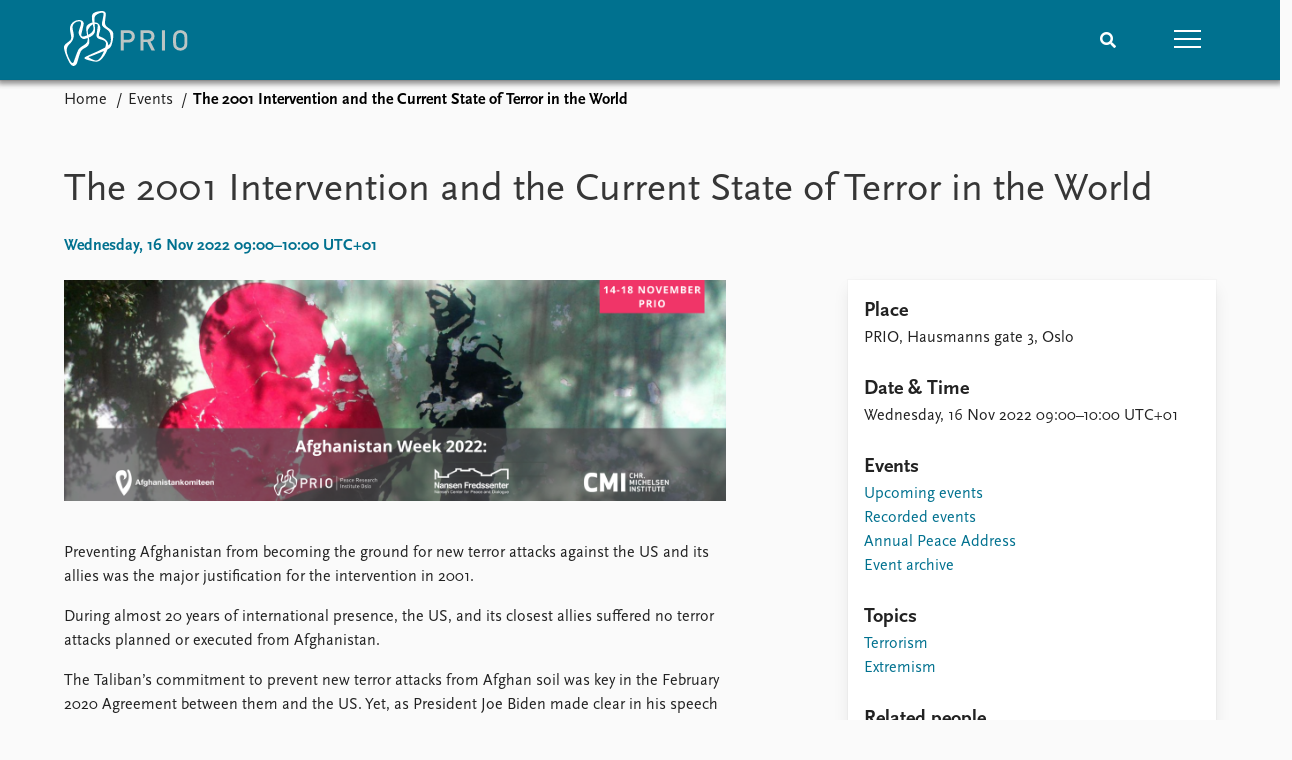

--- FILE ---
content_type: text/html; charset=utf-8
request_url: https://www.prio.org/events/8984
body_size: 8705
content:
<!DOCTYPE html>

<html lang="en"><head><base href="/">
    <meta charset="utf-8">
    <meta name="viewport" content="width=device-width, initial-scale=1.0">
    
    <link type="text/css" rel="stylesheet" href="/css/vendor.min.css?v=4.0.214.0" />
    <link type="text/css" rel="stylesheet" href="/css/prio.css?v=4.0.214.0" />
    
    <link rel="icon" type="image/svg+xml" href="/favicon.svg">
    <link rel="icon" type="image/png" href="/favicon.png">
    <link rel="apple-touch-icon" sizes="180x180" href="/apple-touch-icon.png">
    <link rel="icon" type="image/png" sizes="32x32" href="/favicon-32x32.png">
    <link rel="icon" type="image/png" sizes="16x16" href="/favicon-16x16.png">
    <link rel="manifest" href="/site.webmanifest">
    <link rel="mask-icon" href="/safari-pinned-tab.svg" color="#5bbad5">
    <meta name="msapplication-TileColor" content="#00aba9">
    <meta name="theme-color" content="#ffffff">

    
    <!--Blazor:{"type":"server","prerenderId":"59ad910c5de146e3b4a9325c62debfb9","key":{"locationHash":"77D12F14A8105320B1AAED6AE7E689DA0EC4483270A645E84079EAA0FFDF550D:15","formattedComponentKey":""},"sequence":0,"descriptor":"CfDJ8KvhykDWN/ZMn\u002B/Eyfzh3cLYvWl3xSO6ZsWL/[base64]/uZ73gpB1pPpRFRSUiLJYTlDStVu161Je\u002BBhuXS1C3Tx5j\u002BRvFNyl7eF0ZwNVlMrWDJlEAAesKuD0rNaEGHb9NB1lnqFnpS8qHpsjJva6Au\u002BvaVOii07XR9ucV7T9LQ2YF7KCntgk5fiTjpEqDMjKOVgMFkzNrZ\u002BEpCYB6xOKCk8DBAD//v7Av8B9Abj1T7/55iBi8KJGHQnlJ\u002BjTI2Y4tVixKvm4a851MPvk\u002BEO9QAQLVlMo/EMxlRiAi4JEkbtnENr0PtmAxa0AnyAZftMcjEj4bxL5XI3R8/gXdrrkv4AH0MA="}--><title>The 2001 Intervention and the Current State of Terror in the World &#x2013; Peace Research Institute Oslo (PRIO)</title>

    <meta property="twitter:site" content="@PRIOresearch">
    <meta property="twitter:title" content="The 2001 Intervention and the Current State of Terror in the World &#x2013; Peace Research Institute Oslo (PRIO)" />
    <meta property="og:title" content="The 2001 Intervention and the Current State of Terror in the World &#x2013; Peace Research Institute Oslo (PRIO)" />
    <meta property="og:type" content="website" /><meta name="description" content="&#x200B;Preventing Afghanistan from becoming the ground for new terror attacks against the US and its allies was the major justification for the intervention  ..." />
        <meta property="twitter:description" content="&#x200B;Preventing Afghanistan from becoming the ground for new terror attacks against the US and its allies was the major justification for the intervention  ..." />
        <meta property="og:description" content="&#x200B;Preventing Afghanistan from becoming the ground for new terror attacks against the US and its allies was the major justification for the intervention  ..." /><meta property="og:url" content="https://www.prio.org/events/8984" /><meta property="og:image" content="https://cdn.cloud.prio.org/images/5c097965019c47e291785b7f7b8f927d.png?x=1000&amp;y=1000&amp;m=Scale" />
        <meta property="twitter:type" content="https://cdn.cloud.prio.org/images/5c097965019c47e291785b7f7b8f927d.png?x=1000&amp;y=1000&amp;m=Scale" />
        <meta property="twitter:card" content="summary_large_image" /><meta property="og:image:width" content="1000" /><meta property="og:image:height" content="333" /><!-- JSONLD: Organization --><script type="application/ld+json">{"foundingDate":1959,"name":"Peace Research Institute Oslo (PRIO)","logo":"https://www.prio.org/img/network/prio.png","description":"The Peace Research Institute Oslo (PRIO) is a private research institution in peace and conflict studies, based in Oslo, Norway, with around 100 employees. It was founded in 1959 by a group of Norwegian researchers led by Johan Galtung, who was also the institute\u0027s first director (1959\u20131969). It publishes the Journal of Peace Research, also founded by Johan Galtung.","legalName":"Peace Research Institute Oslo","founders":[{"name":"Johan Galtung","@type":"Person"}],"address":{"streetAddress":"Hausmanns gate 3","addressLocality":"Oslo","postalCode":"N-0186","addressRegion":"Oslo","addressCountry":"NO"},"contactPoint":{"telephone":"\u002B4722547700","email":"mail@prio.org","@type":"ContactPoint"},"sameAs":["https://twitter.com/PRIOresearch","https://www.facebook.com/PRIO.org","https://www.instagram.com/prioresearch"],"@context":"http://schema.org/","url":"https://www.prio.org/","@id":"https://www.prio.org/#Organization","@type":"Organization"}</script><!-- JSONLD: BreadcrumbList --><script type="application/ld+json">{"itemListElement":[{"item":"https://www.prio.org/","name":"Home","position":1,"@type":"ListItem"},{"item":"https://www.prio.org/events","name":"Events","position":2,"@type":"ListItem"}],"@context":"http://schema.org/","url":"https://www.prio.org/events/8984","@id":"https://www.prio.org/events/8984#BreadcrumbList","@type":"BreadcrumbList"}</script><!-- JSONLD: Event --><script type="application/ld+json">{"name":"The 2001 Intervention and the Current State of Terror in the World","description":"\u200BPreventing Afghanistan from becoming the ground for new terror attacks against the US and its allies was the major justification for the intervention in 2001.","startDate":"2022-11-16T09:00:00+01:00","endDate":"2022-11-16T10:00:00+01:00","organizer":{"logo":{"url":"https://www.prio.org/img/network/prio.png","@type":"ImageObject"},"@type":"Organization","name":"Peace Research Institute Oslo (PRIO)","url":"https://www.prio.org/"},"location":{"type":"Place","name":"PRIO","address":{"streetAddress":" Hausmanns gate 3","addressLocality":" Oslo"},"@type":"Place"},"isAccessibleForFree":true,"eventAttendanceMode":"https://schema.org/OfflineEventAttendanceMode","eventStatus":"https://schema.org/EventScheduled","image":["https://cdn.cloud.prio.org/images/5c097965019c47e291785b7f7b8f927d.png"],"mainEntityOfPage":{"url":"https://www.prio.org/events/8984","@type":"WebPage"},"@context":"http://schema.org/","url":"https://www.prio.org/events/8984","@id":"https://www.prio.org/events/8984#Event","@type":"Event"}</script><!--Blazor:{"prerenderId":"59ad910c5de146e3b4a9325c62debfb9"}--></head>
<body><div><!--Blazor:{"type":"server","prerenderId":"a46a992722f54827a5037bfa05f24a92","key":{"locationHash":"6D2FB549918F78233114267399E57F23CA5F472AD75D1B7244EC509B7DDD2CF4:19","formattedComponentKey":""},"sequence":1,"descriptor":"CfDJ8KvhykDWN/ZMn\u002B/Eyfzh3cJfOwFw\u002BdYSe3rfHYc3AMKHnewGitbHVdrryYJ40OC7nTXoDXJDiEV9tBZC\u002BYjhi6vBM\u002BGLzGza6Z7Lk\u002BZobz324KV5Lg0uOo1S98uLnPAGGDLLEW0x6P\u002BorWRx8Tmlg3z0HVtB1tNH9PsNeuPX7LzXicxNP\u002BRaavK/3u4821qi6jtJt40U2WtyUsZQ5GSaCkAbYJPT/dCFWZtgxrKObi7jfTZZk/sz3ga62okz9JXbW7uyDauztmsGldmd0rwOTvd9KA5y3OBZWZmOc9DGjUNEKvd\u002Bbsh6YhloyKP4ZxpzPDxAK8iQ\u002BH9LV3nZbJIsX6aBBh2dXtwLjK05DNcJeKHhdgkMaudzdLjXSql5C3oVv\u002BNyB5bScYkY/g1enqz/dsXkfW7UEjvsZ1r6gkvTHk\u002B9n2qiGI/m/yyTT1xwiLo2eApbGw2Ys7ZzoPN6etDqDkKEtrGD22vOgaaI\u002B95w9B61qUcMU87GfdW9Ct2Fn6aLvNCIazaGm4Q8PXjsTQIRrBA="}-->
	<div class="app-body"><div class="app-main"><header class="header "><nav class="navbar is-fixed-top" role="navigation" aria-label="main navigation"><div class="container is-widescreen"><div class="navbar-brand" style="align-items: center"><a href="/" aria-label="Home"><img src="/img/Prio-logo-negative.svg" alt="Peace Research Institute Oslo (PRIO)" style="height:60px; padding-top: 5px;"></a></div>
            <div class="navbar-menu"><div class="navbar-end"><div class="navbar-item is-paddingless is-marginless"><script type="text/javascript" suppress-error="BL9992">
    window.setSearchFocus = function () {
        document.getElementById('prio-topnav-search').focus();
    };
</script>

<div class="field search-component has-addons prio-search-box ">
    <div class="control">
        <input id="prio-topnav-search" class="input" type="text" title="Search term" placeholder="Enter search query" />
    </div>
    <div class="control">
        <a class="button has-text-white is-primary" aria-label="Search">
            <i class="fas fa-search">
            </i>
        </a>
    </div>
</div></div><div class="navbar-item is-paddingless is-marginless"><a role="button" __internal_preventDefault_onclick class="navbar-burger is-primary " aria-label="menu"><span></span>
                            <span></span>
                            <span></span></a></div></div></div></div></nav>

    <div class=" nav-menu"><section class="section"><div class="container is-widescreen"><div class="columns is-multiline is-mobile"><div class="column is-6-mobile"><div class="nav-item"><a class="nav-link" href="/">Home</a></div>
                            <ul class="sub-menu"><li class="nav-item"><a class="nav-link" href="/subscribe">Subscribe to updates</a></li></ul></div><div class="column is-6-mobile"><div class="nav-item"><a class="nav-link" href="/news">News</a></div>
                            <ul class="sub-menu"><li class="nav-item"><a class="nav-link" href="/news">Latest news</a></li><li class="nav-item"><a class="nav-link" href="/news/media">Media centre</a></li><li class="nav-item"><a class="nav-link" href="/podcasts">Podcasts</a></li><li class="nav-item"><a class="nav-link" href="/news/archive">News archive</a></li><li class="nav-item"><a class="nav-link" href="/nobellist">Nobel Peace Prize list</a></li></ul></div><div class="column is-6-mobile"><div class="nav-item"><a class="nav-link" href="/events">Events</a></div>
                            <ul class="sub-menu"><li class="nav-item"><a class="nav-link" href="/events">Upcoming events</a></li><li class="nav-item"><a class="nav-link" href="/events/recorded">Recorded events</a></li><li class="nav-item"><a class="nav-link" href="/events/peaceaddress">Annual Peace Address</a></li><li class="nav-item"><a class="nav-link" href="/events/archive">Event archive</a></li></ul></div><div class="column is-6-mobile"><div class="nav-item"><a class="nav-link" href="/research">Research</a></div>
                            <ul class="sub-menu"><li class="nav-item"><a class="nav-link" href="/research">Overview</a></li><li class="nav-item"><a class="nav-link" href="/research/topics">Topics</a></li><li class="nav-item"><a class="nav-link" href="/projects">Projects</a></li><li class="nav-item"><a class="nav-link" href="/projects/archive">Project archive</a></li><li class="nav-item"><a class="nav-link" href="/research/funders">Funders</a></li><li class="nav-item"><a class="nav-link" href="/research/locations">Locations</a></li><li class="nav-item"><a class="nav-link" href="/education">Education</a></li></ul></div><div class="column is-6-mobile"><div class="nav-item"><a class="nav-link" href="/publications">Publications</a></div>
                            <ul class="sub-menu"><li class="nav-item"><a class="nav-link" href="/publications">Latest publications</a></li><li class="nav-item"><a class="nav-link" href="/publications/archive">Publication archive</a></li><li class="nav-item"><a class="nav-link" href="/comments">Commentary</a></li><li class="nav-item"><a class="nav-link" href="/newsletters">Newsletters</a></li><li class="nav-item"><a class="nav-link" href="/journals">Journals</a></li></ul></div><div class="column is-6-mobile"><div class="nav-item"><a class="nav-link" href="/people">People</a></div>
                            <ul class="sub-menu"><li class="nav-item"><a class="nav-link" href="/people">Current staff</a></li><li class="nav-item"><a class="nav-link" href="/people/alphabetical">Alphabetical list</a></li><li class="nav-item"><a class="nav-link" href="/people/board">PRIO board</a></li><li class="nav-item"><a class="nav-link" href="/people/globalfellows">Global Fellows</a></li><li class="nav-item"><a class="nav-link" href="/people/practitionersinresidence">Practitioners in Residence</a></li></ul></div><div class="column is-6-mobile"><div class="nav-item"><a class="nav-link" href="/data">Data</a></div>
                            <ul class="sub-menu"><li class="nav-item"><a class="nav-link" href="/data">Datasets</a></li><li class="nav-item"><a class="nav-link" href="/data/replication">Replication data</a></li></ul></div><div class="column is-6-mobile"><div class="nav-item"><a class="nav-link" href="/about">About PRIO</a></div>
                            <ul class="sub-menu"><li class="nav-item"><a class="nav-link" href="/about">About PRIO</a></li><li class="nav-item"><a class="nav-link" href="/about/annualreports">Annual reports</a></li><li class="nav-item"><a class="nav-link" href="/about/careers">Careers</a></li><li class="nav-item"><a class="nav-link" href="/about/library">Library</a></li><li class="nav-item"><a class="nav-link" href="/about/howtofind">How to find</a></li><li class="nav-item"><a class="nav-link" href="/about/contact">Contact</a></li><li class="nav-item"><a class="nav-link" href="/about/intranet">Intranet</a></li><li class="nav-item"><a class="nav-link" href="/about/faq">FAQ</a></li><li class="nav-item"><a class="nav-link" href="/about/partnerships">Support us</a></li></ul></div></div></div></section></div></header>
				<div class="container is-widescreen">
    <nav class="breadcrumb">
        <ul>
                <li><a href="/" class="active" aria-current="page">Home</a></li>
            
                <li><a href="/events" class="active" aria-current="page">Events</a></li>
            
                <li class="is-active"><a __internal_preventDefault_onclick disabled="disabled" href="#" aria-current="page">The 2001 Intervention and the Current State of Terror in the World</a></li>
            </ul>
    </nav>
</div>

<section class="section"><div class="container is-widescreen"><div class="block"><h1>The 2001 Intervention and the Current State of Terror in the World</h1>
        <p class="subtitle">Wednesday, 16 Nov 2022 09:00&#x2013;10:00 UTC&#x2B;01</p></div>
    <div class="columns event-container is-justify-content-space-between"><div class="column is-7-desktop"><div class="article-body content"><div><figure class="image article-image article-image-landscape photo">    <img src="https://cdn.cloud.prio.org/images/5c097965019c47e291785b7f7b8f927d.png?x=1500&amp;y=1000&amp;m=Scale&amp;hp=Center&amp;vp=Center&amp;ho=0&amp;vo=0&amp;" alt="" />

    <figcaption></figcaption>
</figure><article><div><div class="content"><p>Preventing Afghanistan from becoming the ground for new terror attacks against the US and its allies was the major justification for the intervention in 2001.</p>
<p>During almost 20 years of international presence, the US, and its closest allies suffered no terror attacks planned or executed from Afghanistan.</p>
<p>The Taliban’s commitment to prevent new terror attacks from Afghan soil was key in the February 2020 Agreement between them and the US. Yet, as President Joe Biden made clear in his speech the day after the Taliban’s entry into Kabul last August, terror networks have ‘metastasized’ and now constitute an element in an ever-larger share of the worlds’ armed conflicts. Against this background, how are we do judge the intervention in Afghanistan, which signalled the onset of the War on Terror?</p>
<p>Chair: Kristian Berg Harpviken</p>
<p>Panellists</p>
<p>Anne Likuski<br />
Nagieb Khaja<br />
Andrew Watkins</p>
<ul>
<li>Please registration <a href="https://zubarus.com/signup.php?eventId=4156">by following this link</a>.</li>
<li><a href="https://afghanistankomiteen.no/en/afghanistan-week-2022/seminars/#">Follow this link</a> to see the full programme of Afghanistan Week 2022.</li>
</ul>
</div></div></article></div></div></div>
        <div class="column is-4"><div class="card card-content-padding event-location"><div class="block"><h4>Place</h4>
                        <p>PRIO, Hausmanns gate 3, Oslo</p></div><div class="block"><h4>Date & Time</h4>
                    <p>Wednesday, 16 Nov 2022 09:00&#x2013;10:00 UTC&#x2B;01</p></div>

                <div><div class="block"><h4>Events</h4>
                        <ul class="nav-menu"><li class="nav-item"><a class="nav-link" href="/events">Upcoming events</a></li><li class="nav-item"><a class="nav-link" href="/events/recorded">Recorded events</a></li><li class="nav-item"><a class="nav-link" href="/events/peaceaddress">Annual Peace Address</a></li><li class="nav-item"><a class="nav-link" href="/events/archive">Event archive</a></li></ul></div>
                        <div class="related-items block">
        <h4>Topics</h4>
        <ul>
                <li><a href="/research/topics/terrorism">Terrorism</a></li>
                <li><a href="/research/topics/extremism">Extremism</a></li>
        </ul>
    </div>

                        <div class="related-items block">
        <h4>Related people</h4>
        <ul>
                <li><a href="/people/3472">Kristian Berg Harpviken</a></li>
        </ul>
    </div>

                    
                    
                    
                    
                    </div></div></div></div></div></section></div>

			<div class="app-footer"><div class=" columns network-links"><div class="column is-full"><a href="https://www.prio.org" aria-label="PRIO website" b-i0f2o3q1qe>
    <img src="/_content/PRIO.Public.Web.Components.Elements.Network/img/prio.png" alt="PRIO logo" b-i0f2o3q1qe>
</a>
<a href="https://cyprus.prio.org" aria-label="PRIO Cyprus Centre website" b-i0f2o3q1qe>
    <img src="/_content/PRIO.Public.Web.Components.Elements.Network/img/cyprus.png" alt="PRIO Cyprus Centre logo" b-i0f2o3q1qe>
</a>
<a href="https://gps.prio.org" aria-label="PRIO Centre on Gender, Peace and Security website" b-i0f2o3q1qe>
    <img src="/_content/PRIO.Public.Web.Components.Elements.Network/img/gps.png" alt="PRIO Centre on Gender, Peace and Security logo" b-i0f2o3q1qe>
</a>
<a href="https://mideast.prio.org" aria-label="PRIO Middle East Centre website" b-i0f2o3q1qe>
    <img src="/_content/PRIO.Public.Web.Components.Elements.Network/img/mideast.png" alt="PRIO Middle East Centre logo" b-i0f2o3q1qe>
</a>
<a href="https://ccc.prio.org" aria-label="PRIO Centre on Culture, Conflict and Coexistence website" b-i0f2o3q1qe>
    <img src="/_content/PRIO.Public.Web.Components.Elements.Network/img/ccc.png" alt="PRIO Centre on Culture, Conflict and Coexistence logo" b-i0f2o3q1qe>
</a>
<a href="https://migration.prio.org" aria-label="PRIO Migration Centre website" b-i0f2o3q1qe>
    <img src="/_content/PRIO.Public.Web.Components.Elements.Network/img/migration.png" alt="PRIO Migration Centre logo" b-i0f2o3q1qe>
</a></div></div>
<footer class="footer"><div class="container is-widescreen"><div class="columns is-multiline"><div class="column is-full-touch is-half"><div class="pb-4"><h3 class="is-primary">Independent – International – Interdisciplinary</h3>
                    <p>The Peace Research Institute Oslo (PRIO) conducts research on the conditions for peaceful relations between states, groups and people.</p></div>
                <div class="pb-4"><h3 class="is-primary">Subscribe to updates</h3>
                    <a class="button subscribe" href="/subscribe"><span>Subscribe to updates from PRIO</span></a></div></div>
            <div class="column is-half-tablet is-one-quarter"><h4 class="is-primary">About PRIO</h4><ul class="nav-menu"><li class="nav-item"><a class="nav-link" href="/about">About PRIO</a></li><li class="nav-item"><a class="nav-link" href="/about/annualreports">Annual reports</a></li><li class="nav-item"><a class="nav-link" href="/about/careers">Careers</a></li><li class="nav-item"><a class="nav-link" href="/about/library">Library</a></li><li class="nav-item"><a class="nav-link" href="/about/howtofind">How to find</a></li><li class="nav-item"><a class="nav-link" href="/about/contact">Contact</a></li><li class="nav-item"><a class="nav-link" href="/about/intranet">Intranet</a></li><li class="nav-item"><a class="nav-link" href="/about/faq">FAQ</a></li><li class="nav-item"><a class="nav-link" href="/about/partnerships">Support us</a></li></ul></div>

            <div class="column is-half-tablet is-one-quarter"><div><a href="https://www.facebook.com/PRIO.org" target="_blank"><img class="icon" alt="Facebook logo" src="../img/facebook-icon.svg">PRIO.org on Facebook
                    </a>
                    <a href="https://twitter.com/PRIOresearch" target="_blank"><img class="icon" alt="X logo" src="../img/x-icon.svg">PRIOresearch on X
                    </a>
                    <a href="https://www.instagram.com/prioresearch" target="_blank"><img class="icon" alt="Instagram logo" src="../img/instagram-icon.svg">PRIOresearch on Instagram
                    </a>
                    <a href="https://no.linkedin.com/company/prio" target="_blank"><img class="icon" alt="LinkedIn logo" src="../img/linkedin-icon.svg">PRIO on LinkedIn
                    </a>
                    <a href="https://github.com/prio-data" target="_blank"><img class="icon" alt="GitHub logo" src="../img/github-icon.svg">prio-data on GitHub
                    </a></div>
                <div class="margin-top-1"><p><a>Click here to log in</a></p><a href="/about/privacy">Privacy Policy</a><p>© 2026 PRIO.org</p></div></div></div></div></footer></div></div>


    <!--Blazor:{"prerenderId":"a46a992722f54827a5037bfa05f24a92"}--></div>

    <div id="blazor-error-ui"><environment include="Staging,Production">
            An error has occurred. This application may no longer respond until reloaded.
        </environment>
        <environment include="Development">
            An unhandled exception has occurred. See browser dev tools for details.
        </environment>
        <a href class="reload">Reload</a>
        <a class="dismiss">🗙</a></div>

    <script src="_framework/blazor.web.js" autostart="false"></script>
    <script>
        Blazor.start({
            circuit: {
                reconnectionOptions: {
                    maxRetries: 12,
                    retryIntervalMilliseconds: 2000
                }
            }
        });
    </script></body></html><!--Blazor-Server-Component-State:CfDJ8KvhykDWN/ZMn+/Eyfzh3cLgKdXQwShxZMWhUHf/RaehSNHFjB8vAfguigbnlCil+GF3LDF+YhY53t+H8NzuTt3PJha0PcQFa3pwM0MifP3mwMpQWLnyyTgawcC+ueEKMbjLPHVCwBOBDpfsBWuiu+Z3MMLqxVyUEAAkTzTB2qiFDufZJCQJKFtzdVyO+7HY+t8C3mTvA1w2TgSTdW4r0izOXNKDeGfjH/Uhp+gxPDOmdYq8tnseIlc7qLnWAfBWZSMneYtpLqELNuhrpIwNXfpwCIYaus2n7cJAv75eIqsnpMV4sPxsqI6ixXXBODh2QTpepQOIZ4NEL1Brme2XAdm+04yWb8Qtt0fLpb9lZcLr6NIlTQH/NQVsjzv2XAPCCzhxJF+xyqLgwEbjUYifu6JSk8CbFyS79Hbvs+9Ov5zTl6zpgYKX+NDmIhM5H/Sodmz48N3YNky5/facb9BZGzzvMvO7tJHAomkkac4dZNI0WCka1JybxKdhWpSAhYYtihxNsgtfMmNM0jPD9nLgh3qQTyvEiSwO793tOcp36OZb--><!--Blazor-WebAssembly-Component-State:[base64]-->